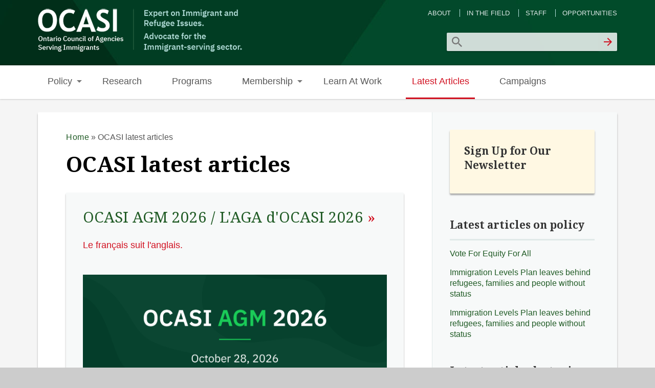

--- FILE ---
content_type: text/html; charset=utf-8
request_url: https://ocasi.org/latest-articles
body_size: 8002
content:
<!DOCTYPE html>
<head>
<meta http-equiv="X-UA-Compatible" content="IE=Edge" />
<meta charset="utf-8" />
<link rel="alternate" type="application/rss+xml" title="OCASI latest articles" href="https://ocasi.org/articles-main.xml" />
<meta name="viewport" content="width=device-width" />
<link rel="shortcut icon" href="https://ocasi.org/sites/default/files/favicon.ico" type="image/vnd.microsoft.icon" />
<meta name="generator" content="Drupal 7 (https://www.drupal.org)" />
<link rel="canonical" href="https://ocasi.org/latest-articles" />
<link rel="shortlink" href="https://ocasi.org/latest-articles" />
<title>OCASI latest articles | OCASI</title>
<link type="text/css" rel="stylesheet" href="https://ocasi.org/sites/default/files/css/css_xE-rWrJf-fncB6ztZfd2huxqgxu4WO-qwma6Xer30m4.css" media="all" />
<link type="text/css" rel="stylesheet" href="https://ocasi.org/sites/default/files/css/css_5yGMCZ3t8pFLX4XyKCBps-vKEbfaWXHeLDwxAMMJNT0.css" media="all" />
<link type="text/css" rel="stylesheet" href="https://ocasi.org/sites/default/files/css/css_rBA4yshg1UizpJ7SMI3RwL50vpneMLNt8ZuCxjD8ai0.css" media="all" />
<link type="text/css" rel="stylesheet" href="https://ocasi.org/sites/default/files/css/css_8bNtk9GBwmb2VdahE457_S8I9JJAcDgN3yT1WFH0GTQ.css" media="all" />
<style type="text/css" media="all">
<!--/*--><![CDATA[/*><!--*/
.block #node-275 iframe{width:560px;}.block #node-296 iframe{width:560px;}#slider .entry-title{font-size:2.38em;}#sidebar-second #block-block-151{background:#fff8e3;border-radius:2px;box-shadow:0 3px 3px rgba(33,33,33,0.38);padding:10%;}#sidebar-second #block-block-151 h2{border:none;padding-bottom:0;}#foot #block-block-150 h2{font-size:1.4rem;}

/*]]>*/-->
</style>
<script type="text/javascript">
<!--//--><![CDATA[//><!--
(function(h,o,t,j,a,r){
  h.hj=h.hj||function(){(h.hj.q=h.hj.q||[]).push(arguments)};
  h._hjSettings={hjid:"5096604",hjsv:"6"};
  a=o.getElementsByTagName('head')[0];
  r=o.createElement('script');r.async=1;
  r.src=t+h._hjSettings.hjid+j+h._hjSettings.hjsv;
  a.appendChild(r);
})(window,document,'//static.hotjar.com/c/hotjar-','.js?sv=');
//--><!]]>
</script>
<script type="text/javascript" src="https://ocasi.org/sites/default/files/js/js_yMSKTzBO0KmozyLwajzFOrrt_kto_9mtccAkb0rm7gc.js"></script>
<script type="text/javascript">
<!--//--><![CDATA[//><!--
      // close script tag for SecKit protection
      //--><!]]>
      </script>
      <script type="text/javascript" src="/sites/ocasi.org/modules/seckit/js/seckit.document_write.js"></script>
      <link type="text/css" rel="stylesheet" id="seckit-clickjacking-no-body" media="all" href="/sites/ocasi.org/modules/seckit/css/seckit.no_body.css" />
      <!-- stop SecKit protection -->
      <noscript>
      <link type="text/css" rel="stylesheet" id="seckit-clickjacking-noscript-tag" media="all" href="/sites/ocasi.org/modules/seckit/css/seckit.noscript_tag.css" />
      <div id="seckit-noscript-tag">
        Sorry, you need to enable JavaScript to visit this website.
      </div>
      </noscript>
      <script type="text/javascript">
      <!--//--><![CDATA[//><!--
      // open script tag to avoid syntax errors
//--><!]]>
</script>
<script type="text/javascript" src="https://ocasi.org/sites/default/files/js/js_qtEap1FTgvPuDDwlSGKswqo6NixS1MB8El-HgNtWGXg.js"></script>
<script type="text/javascript">
<!--//--><![CDATA[//><!--
(function(i,s,o,g,r,a,m){i["GoogleAnalyticsObject"]=r;i[r]=i[r]||function(){(i[r].q=i[r].q||[]).push(arguments)},i[r].l=1*new Date();a=s.createElement(o),m=s.getElementsByTagName(o)[0];a.async=1;a.src=g;m.parentNode.insertBefore(a,m)})(window,document,"script","https://www.google-analytics.com/analytics.js","ga");ga("create", "UA-33312730-1", {"cookieDomain":".ocasi.org"});ga("send", "pageview");
//--><!]]>
</script>
<script type="text/javascript" src="https://ocasi.org/sites/default/files/js/js_iYsPpB3B-cWPXOZpHqdoSUudh3OYEXD053YZrYvXrws.js"></script>
<script type="text/javascript">
<!--//--><![CDATA[//><!--
jQuery.extend(Drupal.settings, {"basePath":"\/","pathPrefix":"","ajaxPageState":{"theme":"professional_theme","theme_token":"yFBTvtCef3bKyIRGO120JCPgp2TTnXUM2CL73W30oLo","js":{"0":1,"misc\/jquery.js":1,"misc\/jquery-extend-3.4.0.js":1,"misc\/jquery-html-prefilter-3.5.0-backport.js":1,"misc\/jquery.once.js":1,"misc\/drupal.js":1,"1":1,"sites\/ocasi.org\/modules\/responsive_menus\/styles\/responsive_menus_simple\/js\/responsive_menus_simple.js":1,"sites\/ocasi.org\/modules\/google_analytics\/googleanalytics.js":1,"2":1,"sites\/ocasi.org\/themes\/professional_theme\/js\/custom.js":1},"css":{"modules\/system\/system.base.css":1,"modules\/system\/system.menus.css":1,"modules\/system\/system.messages.css":1,"modules\/system\/system.theme.css":1,"modules\/aggregator\/aggregator.css":1,"modules\/book\/book.css":1,"modules\/field\/theme\/field.css":1,"modules\/node\/node.css":1,"modules\/poll\/poll.css":1,"modules\/search\/search.css":1,"modules\/user\/user.css":1,"sites\/ocasi.org\/modules\/views\/css\/views.css":1,"sites\/ocasi.org\/modules\/ctools\/css\/ctools.css":1,"sites\/ocasi.org\/modules\/responsive_menus\/styles\/responsive_menus_simple\/css\/responsive_menus_simple.css":1,"sites\/ocasi.org\/modules\/addtoany\/addtoany.css":1,"sites\/ocasi.org\/libraries\/fontawesome\/css\/font-awesome.css":1,"sites\/ocasi.org\/themes\/professional_theme\/style.css":1,"0":1}},"responsive_menus":[{"toggler_text":"\u2630","selectors":["#main-menu"],"media_size":"768","media_unit":"px","remove_attributes":"1","responsive_menus_style":"responsive_menus_simple"}],"googleanalytics":{"trackOutbound":1,"trackMailto":1,"trackDownload":1,"trackDownloadExtensions":"7z|aac|arc|arj|asf|asx|avi|bin|csv|doc(x|m)?|dot(x|m)?|exe|flv|gif|gz|gzip|hqx|jar|jpe?g|js|mp(2|3|4|e?g)|mov(ie)?|msi|msp|pdf|phps|png|ppt(x|m)?|pot(x|m)?|pps(x|m)?|ppam|sld(x|m)?|thmx|qtm?|ra(m|r)?|sea|sit|tar|tgz|torrent|txt|wav|wma|wmv|wpd|xls(x|m|b)?|xlt(x|m)|xlam|xml|z|zip","trackDomainMode":1},"urlIsAjaxTrusted":{"\/latest-articles":true}});
//--><!]]>
</script>
<!--[if lt IE 9]><script src="//html5shiv.googlecode.com/svn/trunk/html5.js"></script><![endif]-->
</head>
<body class="html not-front not-logged-in one-sidebar sidebar-second page-latest-articles i18n-en">
    
<div id="wrapper">
  <header id="header" role="banner">
    <div id="logo"><a href="/" title="Home"><img src="https://ocasi.org/sites/default/files/OCASI%20Website%20logo2.png"/></a></div>            <div class="clear"></div>
          <nav id="main-menu"  role="navigation">
        <a class="nav-toggle" href="#">Navigation</a>
        <div class="menu-navigation-container">
          <ul class="menu"><li class="first expanded"><a href="/policy" title="Policy">Policy</a><ul class="menu"><li class="first leaf"><a href="/integration-and-settlement" title="Integration &amp; Settlement">Integration &amp; Settlement</a></li>
<li class="leaf"><a href="/civic-engagement-and-sector-capacity" title="Civic Engagement &amp; Sector Capacity">Civic Engagement &amp; Sector Capacity</a></li>
<li class="last leaf"><a href="/legislation-and-public-policies" title="Legislation &amp; Public Policies">Legislation &amp; Public Policies</a></li>
</ul></li>
<li class="leaf"><a href="/research">Research</a></li>
<li class="leaf"><a href="/programs" title="Programs">Programs</a></li>
<li class="expanded"><a href="/membership" title="Membership">Membership</a><ul class="menu"><li class="first leaf"><a href="/membership/about-ocasi-membership" title="About OCASI Membership">About OCASI Membership</a></li>
<li class="leaf"><a href="/membership/becoming-member" title="Becoming a Member">Becoming a Member</a></li>
<li class="last leaf"><a href="/membership/ocasi-members" title="OCASI Members">OCASI Members</a></li>
</ul></li>
<li class="leaf"><a href="/learn-work" title="Learn At Work">Learn At Work</a></li>
<li class="leaf active-trail"><a href="/latest-articles" title="" class="active-trail active">Latest Articles</a></li>
<li class="last leaf"><a href="/campaigns">Campaigns</a></li>
</ul>        </div>
        <div class="clear"></div>
      </nav>
    <!-- end main-menu -->
  </header>

  <div id="container">
    

      <div id="head">
    <div class="region region-header">
  <div id="block-menu-menu-admin" class="block block-menu">

        <h2 >Admin Menu</h2>
    
  <div class="content">
    <ul class="menu"><li class="first leaf"><a href="/about-us" title="">About</a></li>
<li class="leaf"><a href="/in-the-field" title="">In the Field</a></li>
<li class="leaf"><a href="/staff-directory" title="">Staff</a></li>
<li class="last leaf"><a href="/careers-ocasi" title="">Opportunities</a></li>
</ul>  </div>
  
</div> <!-- /.block -->
<div id="block-search-form" class="block block-search">

      
  <div class="content">
    <form action="/latest-articles" method="post" id="search-block-form" accept-charset="UTF-8"><div><div class="container-inline">
      <h2 class="element-invisible">Search form</h2>
    <div class="form-item form-type-textfield form-item-search-block-form">
  <label class="element-invisible" for="edit-search-block-form--2">Search </label>
 <input title="Enter the terms you wish to search for." type="text" id="edit-search-block-form--2" name="search_block_form" value="" size="15" maxlength="128" class="form-text" />
</div>
<div class="form-actions form-wrapper" id="edit-actions"><input type="submit" id="edit-submit" name="op" value="Search" class="form-submit" /></div><input type="hidden" name="form_build_id" value="form-kKWsakOeE5PHNKXCo6DO9H9ygxv0lnizxmt8x0ZXoxI" />
<input type="hidden" name="form_id" value="search_block_form" />
</div>
</div></form>  </div>
  
</div> <!-- /.block -->
</div>
 <!-- /.region -->
   </div>
   <div class="clear"></div>
   
    <div class="content-sidebar-wrap">

    <div id="content">
      <div id="breadcrumbs"><h2 class="element-invisible">You are here</h2><nav class="breadcrumb"><a href="/">Home</a> » OCASI latest articles</nav></div>      <section id="post-content" role="main">
                                <h1 class="page-title">OCASI latest articles</h1>                                        <div class="region region-content">
  <div id="block-system-main" class="block block-system">

      
  <div class="content">
    <div class="view view-articles-main view-id-articles_main view-display-id-page view-dom-id-886fce6b6d9dfe3917c6d2933da39f2d">
        
  
  
      <div class="view-content">
        <div class="views-row views-row-1 views-row-odd views-row-first articles-all">
      <article id="node-1141" class="node node-post node-teaser clearfix">
          <header>
	                  <h2 class="title" ><a href="/ocasi-agm-2026-laga-docasi-2026">OCASI AGM 2026 / L&#039;AGA d&#039;OCASI 2026</a></h2>
              
      
          </header>
  
  <div class="content node-post">
    <div class="field field-name-taxonomy-vocabulary-1 field-type-taxonomy-term-reference field-label-above"><div class="field-label">Type:&nbsp;</div><div class="field-items"><div class="field-item even"><a href="/type/announcement">Announcement</a></div></div></div><div class="social-share clearfix"></div><div class="field field-name-body field-type-text-with-summary field-label-hidden"><div class="field-items"><div class="field-item even"><p><a href="#en-francais">Le français suit l'anglais.</a></p>
<p><img class="logo-program" style="max-height: none;" src="/sites/default/files/AGM_2.png" alt="OCASI AGM 2024 visual" /></p>
<h2>OCASI 2026 Annual General Meeting</h2>
<p>You’re Invited to our 48th Hybrid Annual General Meeting</p>
<p><strong>Wednesday, October 28, 2026</strong></p>
<p>Crowne Plaza Toronto - North York (formerly Pan Pacific Toronto)<br />900 York Mills Road<br />Toronto, Ontario</p>
<p>Over the next few months, we'll be sharing more information about meeting times and how to register.</p></div></div></div>  </div>

      <footer>
      <ul class="links inline"><li class="node-readmore first last"><a href="/ocasi-agm-2026-laga-docasi-2026" rel="tag" title="OCASI AGM 2026 / L&#039;AGA d&#039;OCASI 2026">Read more<span class="element-invisible"> about OCASI AGM 2026 / L&#039;AGA d&#039;OCASI 2026</span></a></li>
</ul>    </footer>
  
    </article> <!-- /.node -->
  </div>
  <div class="views-row views-row-2 views-row-even articles-all">
      <article id="node-1140" class="node node-post node-teaser clearfix">
          <header>
	                  <h2 class="title" ><a href="/keep-hope-alive">Keep Hope Alive</a></h2>
              
      
          </header>
  
  <div class="content node-post">
    <div class="field field-name-taxonomy-vocabulary-1 field-type-taxonomy-term-reference field-label-above"><div class="field-label">Type:&nbsp;</div><div class="field-items"><div class="field-item even"><a href="/type/executive-directors-message">Executive Director&#039;s Message</a></div></div></div><div class="social-share clearfix"></div><div class="field field-name-body field-type-text-with-summary field-label-hidden"><div class="field-items"><div class="field-item even"><p>
Toronto / January 2026
</p>
<p>
We are in a season of uncertainty in the world. For those of us steeped in migration policies - from refugee and asylum policies, to the treatment of migrant workers, to settlement and ‘integration’ supports for immigrants - there is an emerging tension between the conflicting feelings of inertia and a sense of urgency. 
</p></div></div></div>  </div>

      <footer>
      <ul class="links inline"><li class="node-readmore first last"><a href="/keep-hope-alive" rel="tag" title="Keep Hope Alive">Read more<span class="element-invisible"> about Keep Hope Alive</span></a></li>
</ul>    </footer>
  
    </article> <!-- /.node -->
  </div>
  <div class="views-row views-row-3 views-row-odd articles-all">
      <article id="node-1139" class="node node-post node-teaser clearfix">
          <header>
	                  <h2 class="title" ><a href="/ocasi-letter-minister-diab-speed-processing-sudan">OCASI Letter to Minister Diab: Speed Up Processing for Sudan</a></h2>
              
      
          </header>
  
  <div class="content node-post">
    <div class="field field-name-taxonomy-vocabulary-1 field-type-taxonomy-term-reference field-label-above"><div class="field-label">Type:&nbsp;</div><div class="field-items"><div class="field-item even"><a href="/type/open-letters">Open Letters</a></div></div></div><div class="social-share clearfix"></div><div class="field field-name-body field-type-text-with-summary field-label-hidden"><div class="field-items"><div class="field-item even"><p>
Toronto / November 2025
</p>
<p>
OCASI wrote to Minister Diab, Minister of Immigration, Refugees and Citizenship, urging her to speed up processing for Sudan.
</p>
<h2>
</h2>
<p>
November 27, 2025
</p>
<p>
Dear Minister Diab,
</p>
<p>
Re: Speed up processing for Sudan
</p>
<p>
We are writing to urge you to speed up processing of Sudanese applicants, seeking to flee the violent conflict in Sudan to join family in Canada.
</p></div></div></div>  </div>

      <footer>
      <ul class="links inline"><li class="node-readmore first last"><a href="/ocasi-letter-minister-diab-speed-processing-sudan" rel="tag" title="OCASI Letter to Minister Diab: Speed Up Processing for Sudan">Read more<span class="element-invisible"> about OCASI Letter to Minister Diab: Speed Up Processing for Sudan</span></a></li>
</ul>    </footer>
  
    </article> <!-- /.node -->
  </div>
  <div class="views-row views-row-4 views-row-even articles-all">
      <article id="node-1138" class="node node-post node-teaser clearfix">
          <header>
	                  <h2 class="title" ><a href="/ontario-pre-budget-consultations-2026">Ontario Pre-Budget Consultations 2026</a></h2>
              
      
          </header>
  
  <div class="content node-post">
    <div class="field field-name-taxonomy-vocabulary-1 field-type-taxonomy-term-reference field-label-above"><div class="field-label">Type:&nbsp;</div><div class="field-items"><div class="field-item even"><a href="/type/deputations-submissions">Deputations &amp; Submissions</a></div></div></div><div class="social-share clearfix"></div><div class="field field-name-body field-type-text-with-summary field-label-hidden"><div class="field-items"><div class="field-item even"><p>
The Ontario government has announced pre-budget consultations. The government has identified the following priority areas:</p>
<ul>
<li>
protecting Ontario’s economy and workers
</li>
<li>
creating more jobs
</li>
<li>
keeping taxes low and costs down
</li>
<li>
delivering better services
</li>
<li>
getting critical infrastructure projects built
</li>
</ul>
<p>
View OCASI’s <a href="https://docs.google.com/document/d/1FAeXU5EQiGGB2RY67MMGMWq3dt5ZdlNKvUOoz4bNOMc/edit?usp=sharing"> Draft Submission</a>. We will post a final version here before the end of December.
</p></div></div></div>  </div>

      <footer>
      <ul class="links inline"><li class="node-readmore first last"><a href="/ontario-pre-budget-consultations-2026" rel="tag" title="Ontario Pre-Budget Consultations 2026">Read more<span class="element-invisible"> about Ontario Pre-Budget Consultations 2026</span></a></li>
</ul>    </footer>
  
    </article> <!-- /.node -->
  </div>
  <div class="views-row views-row-5 views-row-odd articles-all">
      <article id="node-1137" class="node node-post node-teaser clearfix">
          <header>
	                  <h2 class="title" ><a href="/good-immigration-process">A Good Immigration Process</a></h2>
              
      
          </header>
  
  <div class="content node-post">
    <div class="field field-name-taxonomy-vocabulary-1 field-type-taxonomy-term-reference field-label-above"><div class="field-label">Type:&nbsp;</div><div class="field-items"><div class="field-item even"><a href="/type/executive-directors-message">Executive Director&#039;s Message</a></div></div></div><div class="social-share clearfix"></div><div class="field field-name-body field-type-text-with-summary field-label-hidden"><div class="field-items"><div class="field-item even"><p>
Toronto / December
</p>
<p>
The December 2025 blog post by OCASI Executive Director Debbie Douglas features recent expert presentations examining Canada's immigration system.
</p>
<p>
OCASI Board Chair Alfred Lam served as a witness before the House of Commons Standing Committee on Citizenship and Immigration (CIMM). He was invited to speak on Tuesday, December 2, 2025, as part of the Committee’s study on <a href="https://www.ourcommons.ca/committees/en/CIMM/StudyActivity?studyActivityId=13121773">Canada’s immigration system.</a>
</p></div></div></div>  </div>

      <footer>
      <ul class="links inline"><li class="node-readmore first last"><a href="/good-immigration-process" rel="tag" title="A Good Immigration Process">Read more<span class="element-invisible"> about A Good Immigration Process</span></a></li>
</ul>    </footer>
  
    </article> <!-- /.node -->
  </div>
  <div class="views-row views-row-6 views-row-even views-row-last articles-all">
      <article id="node-1136" class="node node-post node-teaser clearfix">
          <header>
	                  <h2 class="title" ><a href="/ocasi-submission-ontario-poverty-reduction-strategy">OCASI Submission - Ontario Poverty Reduction Strategy</a></h2>
              
      
          </header>
  
  <div class="content node-post">
    <div class="field field-name-taxonomy-vocabulary-1 field-type-taxonomy-term-reference field-label-above"><div class="field-label">Type:&nbsp;</div><div class="field-items"><div class="field-item even"><a href="/type/deputations-submissions">Deputations &amp; Submissions</a></div></div></div><div class="social-share clearfix"></div><div class="field field-name-body field-type-text-with-summary field-label-hidden"><div class="field-items"><div class="field-item even"><p>
Toronto / November 2025
</p>
<p>
There is growing inequality in Ontario, and poverty rates are higher for immigrants and refugees, and Indigenous groups and most racialized groups. </p>
<p>
 By working together we can make the needed change that will benefit everyone. 
</p>
<p>
OCASI made ten recommendations to the Ontario government for its next Poverty Reduction Strategy.
</p><p>
</p></div></div></div>  </div>

      <footer>
      <ul class="links inline"><li class="node-readmore first last"><a href="/ocasi-submission-ontario-poverty-reduction-strategy" rel="tag" title="OCASI Submission - Ontario Poverty Reduction Strategy">Read more<span class="element-invisible"> about OCASI Submission - Ontario Poverty Reduction Strategy</span></a></li>
</ul>    </footer>
  
    </article> <!-- /.node -->
  </div>
    </div>
  
      <h2 class="element-invisible">Pages</h2><div class="item-list"><ul class="pager"><li class="pager-current first">1</li>
<li class="pager-item"><a title="Go to page 2" href="/latest-articles?page=1">2</a></li>
<li class="pager-item"><a title="Go to page 3" href="/latest-articles?page=2">3</a></li>
<li class="pager-item"><a title="Go to page 4" href="/latest-articles?page=3">4</a></li>
<li class="pager-item"><a title="Go to page 5" href="/latest-articles?page=4">5</a></li>
<li class="pager-item"><a title="Go to page 6" href="/latest-articles?page=5">6</a></li>
<li class="pager-item"><a title="Go to page 7" href="/latest-articles?page=6">7</a></li>
<li class="pager-item"><a title="Go to page 8" href="/latest-articles?page=7">8</a></li>
<li class="pager-item"><a title="Go to page 9" href="/latest-articles?page=8">9</a></li>
<li class="pager-ellipsis">…</li>
<li class="pager-next"><a title="Go to next page" href="/latest-articles?page=1">next ›</a></li>
<li class="pager-last last"><a title="Go to last page" href="/latest-articles?page=132">last »</a></li>
</ul></div>  
  
  
  
  
</div>  </div>
  
</div> <!-- /.block -->
</div>
 <!-- /.region -->
      </section> <!-- /#main -->
    </div>

    
    </div>

          <aside id="sidebar-second" role="complementary">
        <div class="region region-sidebar-second">
  <div id="block-block-151" class="block block-block whitebgtitle">

        <h2 >Sign Up for Our Newsletter</h2>
    
  <div class="content">
    <!-- Embed Envoke Form -->
<div id="nvkEmbed18e2d7f155e6a67e8dd692f50fa8a6bc" class="nvkEmbed"></div>
<script async src="https://e1.envoke.com/ext/embed/engagements/18e2d7f155e6a67e8dd692f50fa8a6bc.js"></script>
<!-- End Embed Envoke Form -->  </div>
  
</div> <!-- /.block -->
<div id="block-views-articles-by-policy-block" class="block block-views">

        <h2 >Latest articles on policy</h2>
    
  <div class="content">
    <div class="view view-articles-by-policy view-id-articles_by_policy view-display-id-block view-dom-id-098f0dae5c532dbc14c69e9932a53959">
        
  
  
      <div class="view-content">
        <div class="views-row views-row-1 views-row-odd views-row-first">
      
  <div class="views-field views-field-title">        <span class="field-content"><a href="/vote-equity-all">Vote For Equity For All</a></span>  </div>  </div>
  <div class="views-row views-row-2 views-row-even">
      
  <div class="views-field views-field-title">        <span class="field-content"><a href="/immigration-levels-plan-leaves-behind-refugees-families-and-people-without-status-1">Immigration Levels Plan leaves behind refugees, families and people without status</a></span>  </div>  </div>
  <div class="views-row views-row-3 views-row-odd views-row-last">
      
  <div class="views-field views-field-title">        <span class="field-content"><a href="/immigration-levels-plan-leaves-behind-refugees-families-and-people-without-status-0">Immigration Levels Plan leaves behind refugees, families and people without status</a></span>  </div>  </div>
    </div>
  
  
  
  
  
  
</div>  </div>
  
</div> <!-- /.block -->
<div id="block-views-articles-topic-block" class="block block-views">

        <h2 >Latest articles by topic </h2>
    
  <div class="content">
    <div class="view view-articles-topic view-id-articles_topic view-display-id-block view-dom-id-904d24f2a474880a1e06941e7226476f">
        
  
  
      <div class="view-content">
        <div class="views-row views-row-1 views-row-odd views-row-first">
      
  <div class="views-field views-field-title">        <span class="field-content"><a href="/request-fill-out-community-agency-services-survey">Request to Fill Out the Community Agency Services Survey</a></span>  </div>  </div>
  <div class="views-row views-row-2 views-row-even">
      
  <div class="views-field views-field-title">        <span class="field-content"><a href="/looking-ahead">Looking Ahead</a></span>  </div>  </div>
  <div class="views-row views-row-3 views-row-odd views-row-last">
      
  <div class="views-field views-field-title">        <span class="field-content"><a href="/apply-now-group-training">Apply Now For Group Training</a></span>  </div>  </div>
    </div>
  
  
  
  
  
  
</div>  </div>
  
</div> <!-- /.block -->
<div id="block-views-latest-articles-by-type-block" class="block block-views">

        <h2 >Latest articles by type</h2>
    
  <div class="content">
    <div class="view view-latest-articles-by-type view-id-latest_articles_by_type view-display-id-block view-dom-id-9ef7d2fda6e5980fc1db7f3d332560a9">
        
  
  
      <div class="view-content">
        <div class="views-row views-row-1 views-row-odd views-row-first">
      
  <div class="views-field views-field-title">        <span class="field-content"><a href="/ocasi-agm-2026-laga-docasi-2026">OCASI AGM 2026 / L&#039;AGA d&#039;OCASI 2026</a></span>  </div>  </div>
  <div class="views-row views-row-2 views-row-even">
      
  <div class="views-field views-field-title">        <span class="field-content"><a href="/keep-hope-alive">Keep Hope Alive</a></span>  </div>  </div>
  <div class="views-row views-row-3 views-row-odd views-row-last">
      
  <div class="views-field views-field-title">        <span class="field-content"><a href="/ocasi-letter-minister-diab-speed-processing-sudan">OCASI Letter to Minister Diab: Speed Up Processing for Sudan</a></span>  </div>  </div>
    </div>
  
  
  
  
  
  
</div>  </div>
  
</div> <!-- /.block -->
</div>
 <!-- /.region -->
      </aside>  <!-- /#sidebar-first -->
    
  <div class="clear"></div>

    </div>



  <div id="footer">
          <div id="footer-area" class="clearfix">
                <div class="column"><div class="region region-footer-first">
  <div id="block-block-2" class="block block-block blackbgtitle">

        <h2 >About OCASI</h2>
    
  <div class="content">
    <ul class="arrow">
<li><a href="/about-us">About Us</a></li>
<li><a href="/board-directors">Board of Directors</a></li>
<li><a href="http://members.ocasi.org/mbrportal/enter.asp">Membership Portal</a></li>
<li><a href="/contact-us">Contact Us</a></li>
<li><a href="/staff-directory">Staff</a></li>
<li><a href="/careers-ocasi">Opportunities</a></li>
</ul>  </div>
  
</div> <!-- /.block -->
</div>
 <!-- /.region -->
</div>
                        <div class="column"><div class="region region-footer-second">
  <div id="block-block-4" class="block block-block blackbgtitle">

        <h2 >Follow OCASI on Twitter </h2>
    
  <div class="content">
    <ul class="arrow">
<li><a href="https://twitter.com/#!/OCASI_Policy">@OCASI_Policy</a></li>
<li><a href="https://twitter.com/Settlement_Org">@Settlement_Org</a></li>
<li><a href="https://twitter.com/ocasi_access">@ocasi_access</a></li>
</ul>  </div>
  
</div> <!-- /.block -->
</div>
 <!-- /.region -->
</div>
                        <div class="column"><div class="region region-footer-third">
  <div id="block-block-66" class="block block-block blackbgtitle">

        <h2 >Like OCASI on Facebook</h2>
    
  <div class="content">
    <ul class="arrow">
<li><a href="http://www.facebook.com/PositiveSpacesInitiative">PositiveSpaces</a></li>
<li><a href="http://www.facebook.com/newcomeryouth">NewYouth.ca</a></li>
<li><a href="https://www.facebook.com/Settlement.Org">Settlement.Org</a></li>
</ul>  </div>
  
</div> <!-- /.block -->
<div id="block-block-75" class="block block-block">

      
  <div class="content">
    <p>© 2016-24 Ontario Council of Agencies Serving Immigrants. All rights reserved. | <a href="/terms-use">Terms of Use</a> | <a href="/privacy-statement">Privacy Statement</a></p>  </div>
  
</div> <!-- /.block -->
</div>
 <!-- /.region -->
</div>
              </div>
    
    <div id="copyright">
    <!--Remove  -->
        <!--Remove Theme Credit by Setting -->
        <div class="clear"></div>
    </div>
  </div>
</div>
  </body>
</html>
